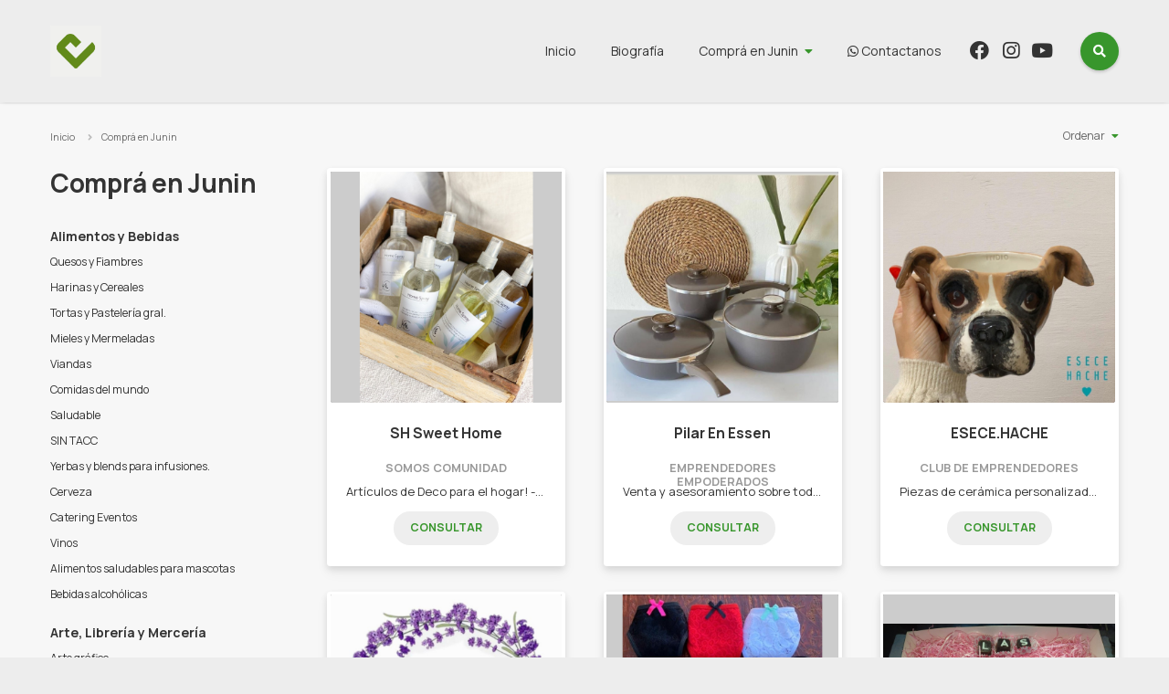

--- FILE ---
content_type: text/html; charset=UTF-8
request_url: https://compra.junin.gob.ar/catalogue/dia-de-la-madre/daniela-bermani-accesorios-35-13297?page=27
body_size: 9551
content:
<!DOCTYPE html>
<html lang="es" dir="ltr">

<head>
    <meta charset="utf-8">
    <title>Comprá en Junín</title>
    <meta name="description" content="Mercado de productores, artesanos y emprendedores de Junín">

    
        <!-- Google tag (gtag.js) -->
<script async src="https://www.googletagmanager.com/gtag/js?id=G-5HHZ6QRFGC"></script>
<script>
  window.dataLayer = window.dataLayer || [];
  function gtag(){dataLayer.push(arguments);}
  gtag('js', new Date());

  gtag('config', 'G-5HHZ6QRFGC');
</script>
    
    <link rel="shortcut icon" href="https://compra.junin.gob.ar/upload/2024/01/comprajunin/favicons/feria-2-29124332.png">
    <link rel="apple-touch-icon" href="https://compra.junin.gob.ar/upload/2024/01/comprajunin/favicons/feria-2-29124332.png">
    <link rel="icon" sizes="192x192" href="https://compra.junin.gob.ar/upload/2024/01/comprajunin/favicons/feria-2-29124332.png">
    <meta name="viewport" content="width=device-width, initial-scale=1">

    <link href="https://compra.junin.gob.ar/assets/vendor/flexslider2/flexslider.css" rel="stylesheet" type="text/css">
    <link href="https://compra.junin.gob.ar/assets/templates/gorrion/css/common.css?v=260121161404" rel="stylesheet" type="text/css" />
        <meta name="theme-color" content="#ededed">
    
    <meta property="og:site_name" content="comprajunin" />
<meta property="og:type" content="article" />
<meta property="og:title" content="Comprá en Junín" />
<meta property="og:description" content="Mercado de productores, artesanos y emprendedores de Junín" />
<meta property="og:url" content="https://compra.junin.gob.ar/catalogue/dia-de-la-madre/daniela-bermani-accesorios-35-13297" />

    <style>
        :focus {
            box-shadow: 0 0 2px 0 #38962c;
        }
        .bt,
        .search button {
            background-color: #38962c;
        }
        .bt:hover {
            background: #38962c radial-gradient(circle, transparent 1%, #38962c 1%) center/15000%;
        }
        .bt:active {
            background-color: #38962c;
        }
        .bt.btB,
        .dd > a:after,
        .price,
        .main__profile p.dest,
        .footer p.colophon i {
            color: #38962c;
        }
        .loading:after,
        .menu li.dd .productMenu .page > ul > li ul {
            border-color: #38962c;
        }
        .productItem:hover h4 a,
        .productInfo p a,
        .footer p.colophon a {
            text-decoration-color: #38962c;
        }

        body,
        body:before,
        body:after,
        .header,
        .menu li.dd .productMenu .page > ul > li ul:before,
        body .menu li.dd .productMenu {
            background: #ededed;
        }
        @media (max-width: 959px) {
            body .search input:focus,
            body .search input:not(:placeholder-shown) {
                border-bottom-color: #eee;
                box-shadow: 0 0 0 1rem #ededed;
            }
            body .menu,
            body .search input,
            body .search button {
                background: #ededed;
            }
        }

        
        
        div.phpdebugbar {
            bottom: -5000px !important;
        }

    </style>

</head>

<body id="home">


<!--[if IE]>
<p class="browserupgrade">Por favor <strong>actualizá</strong> tu navegador haciendo click <a href="https://browsehappy.com/">acá</a>.</p>
<![endif]-->
<a class="visuallyhidden" href="#main" tabindex="0">Ir al contenido</a>

<header class="header">
    <div class="page">
        <h1 class="brand">
            <a href="https://compra.junin.gob.ar">
                                <img src="https://compra.junin.gob.ar/upload/2024/01/comprajunin/logos/logo-instagram-1-29124332.jpeg" alt="Comprá en Junín">
                            </a>
        </h1>
        <button aria-label="menu" class="bt_menu"><i class="fas fa-bars"></i><span>Desplegar menú</span></button>
        <form class="search" action="https://compra.junin.gob.ar/catalogue/search">
            <input type="text" placeholder="Buscar" name="q" value="">
            <button class="bt btI dosearch" type="submit"><i class="fas fa-search"></i><span>Buscar</span></button>
        </form>
        <nav class="menu" role="navigation" aria-label="Menu principal">
            <ul>
                <li><a href="https://compra.junin.gob.ar">Inicio</a></li>
                                    <li><a href="https://compra.junin.gob.ar/profile">Biografía</a></li>
                                <li class="dd">
                    <a href="https://compra.junin.gob.ar/catalogue">Comprá en Junin</a>
                    <div class="productMenu ddChild">
                        <div class="page">
                            <ul>
                                                                <li>
                                    <a href="https://compra.junin.gob.ar/catalogue/alimentos-y-bebidas">Alimentos y Bebidas</a>
                                                                        <ul>
                                                                                <li><a href="https://compra.junin.gob.ar/catalogue/alimentos-y-bebidas/quesos-y-fiambres">Quesos y Fiambres</a></li>
                                                                                <li><a href="https://compra.junin.gob.ar/catalogue/alimentos-y-bebidas/harinas-y-cereales">Harinas y Cereales</a></li>
                                                                                <li><a href="https://compra.junin.gob.ar/catalogue/alimentos-y-bebidas/tortas-y-pasteleria-gral">Tortas y Pastelería gral.</a></li>
                                                                                <li><a href="https://compra.junin.gob.ar/catalogue/alimentos-y-bebidas/mieles-y-mermeladas">Mieles y Mermeladas</a></li>
                                                                                <li><a href="https://compra.junin.gob.ar/catalogue/alimentos-y-bebidas/viandas">Viandas</a></li>
                                                                                <li><a href="https://compra.junin.gob.ar/catalogue/alimentos-y-bebidas/comidas-del-mundo">Comidas del mundo</a></li>
                                                                                <li><a href="https://compra.junin.gob.ar/catalogue/alimentos-y-bebidas/saludable">Saludable</a></li>
                                                                                <li><a href="https://compra.junin.gob.ar/catalogue/alimentos-y-bebidas/sin-tacc">SIN TACC</a></li>
                                                                                <li><a href="https://compra.junin.gob.ar/catalogue/alimentos-y-bebidas/yerbas-y-blends-para-infusiones">Yerbas y blends para infusiones.</a></li>
                                                                                <li><a href="https://compra.junin.gob.ar/catalogue/alimentos-y-bebidas/cerveza">Cerveza</a></li>
                                                                                <li><a href="https://compra.junin.gob.ar/catalogue/alimentos-y-bebidas/catering-eventos">Catering Eventos</a></li>
                                                                                <li><a href="https://compra.junin.gob.ar/catalogue/alimentos-y-bebidas/vinos">Vinos</a></li>
                                                                                <li><a href="https://compra.junin.gob.ar/catalogue/alimentos-y-bebidas/alimentos-saludables-para-mascotas">Alimentos saludables para mascotas</a></li>
                                                                                <li><a href="https://compra.junin.gob.ar/catalogue/alimentos-y-bebidas/bebidas-alcoholicas">Bebidas alcohólicas</a></li>
                                                                            </ul>
                                                                    </li>
                                                                <li>
                                    <a href="https://compra.junin.gob.ar/catalogue/arte-libreria-y-merceria">Arte, Librería y Mercería</a>
                                                                        <ul>
                                                                                <li><a href="https://compra.junin.gob.ar/catalogue/arte-libreria-y-merceria/arte-grafico">Arte gráfico</a></li>
                                                                            </ul>
                                                                    </li>
                                                                <li>
                                    <a href="https://compra.junin.gob.ar/catalogue/bebes-e-indumentaria-infantil">Bebés e indumentaria infantil</a>
                                                                    </li>
                                                                <li>
                                    <a href="https://compra.junin.gob.ar/catalogue/belleza-y-cuidado-personal">Belleza y Cuidado personal</a>
                                                                        <ul>
                                                                                <li><a href="https://compra.junin.gob.ar/catalogue/belleza-y-cuidado-personal/cosmetica-y-perfumes-por-catalogo">Cosmética y perfumes  por catálogo</a></li>
                                                                                <li><a href="https://compra.junin.gob.ar/catalogue/belleza-y-cuidado-personal/manicuria-y-pedicuria">Manicuría y Pedicuría</a></li>
                                                                                <li><a href="https://compra.junin.gob.ar/catalogue/belleza-y-cuidado-personal/masajes">Masajes</a></li>
                                                                                <li><a href="https://compra.junin.gob.ar/catalogue/belleza-y-cuidado-personal/maquillaje-artistico">Maquillaje Artístico</a></li>
                                                                                <li><a href="https://compra.junin.gob.ar/catalogue/belleza-y-cuidado-personal/peluqueria-barberias">Peluquería Barberías</a></li>
                                                                                <li><a href="https://compra.junin.gob.ar/catalogue/belleza-y-cuidado-personal/cosmetica-natural">Cosmética natural</a></li>
                                                                                <li><a href="https://compra.junin.gob.ar/catalogue/belleza-y-cuidado-personal/maquillaje-para-eventos-especiales">Maquillaje para eventos especiales</a></li>
                                                                            </ul>
                                                                    </li>
                                                                <li>
                                    <a href="https://compra.junin.gob.ar/catalogue/herramientas-y-construccion">Herramientas y construcción</a>
                                                                    </li>
                                                                <li>
                                    <a href="https://compra.junin.gob.ar/catalogue/industria-y-oficinas">Industria y Oficinas</a>
                                                                    </li>
                                                                <li>
                                    <a href="https://compra.junin.gob.ar/catalogue/joyas-y-relojes">Joyas y Relojes</a>
                                                                        <ul>
                                                                                <li><a href="https://compra.junin.gob.ar/catalogue/joyas-y-relojes/accesorios">Accesorios</a></li>
                                                                            </ul>
                                                                    </li>
                                                                <li>
                                    <a href="https://compra.junin.gob.ar/catalogue/juegos-y-juguetes">Juegos y Juguetes</a>
                                                                    </li>
                                                                <li>
                                    <a href="https://compra.junin.gob.ar/catalogue/libros-revistas-y-comics">Libros, Revistas y Comics</a>
                                                                    </li>
                                                                <li>
                                    <a href="https://compra.junin.gob.ar/catalogue/musica">Música</a>
                                                                    </li>
                                                                <li>
                                    <a href="https://compra.junin.gob.ar/catalogue/indumentaria-calzados-y-marroquineria">Indumentaria , calzados y marroquinería</a>
                                                                        <ul>
                                                                                <li><a href="https://compra.junin.gob.ar/catalogue/indumentaria-calzados-y-marroquineria/indumentaria">Indumentaria</a></li>
                                                                                <li><a href="https://compra.junin.gob.ar/catalogue/ropa-y-accesorios/indumentaria-masculina">Indumentaria Masculina</a></li>
                                                                                <li><a href="https://compra.junin.gob.ar/catalogue/ropa-y-accesorios/confeccion-y-alta-costura">Confección y Alta costura</a></li>
                                                                                <li><a href="https://compra.junin.gob.ar/catalogue/indumentaria/medias">Medias</a></li>
                                                                                <li><a href="https://compra.junin.gob.ar/catalogue/indumentaria/calzado">Calzado</a></li>
                                                                                <li><a href="https://compra.junin.gob.ar/catalogue/indumentaria/indumentaria-y-accesorios-tematicos">Indumentaria  y accesorios temáticos</a></li>
                                                                                <li><a href="https://compra.junin.gob.ar/catalogue/indumentaria-calzados-y-marroquineria/marroquineria-y-accesorios-femeninos">Marroquinería y accesorios femeninos</a></li>
                                                                            </ul>
                                                                    </li>
                                                                <li>
                                    <a href="https://compra.junin.gob.ar/catalogue/servicios">Servicios</a>
                                                                        <ul>
                                                                                <li><a href="https://compra.junin.gob.ar/catalogue/servicios/bromatologico">Bromatológico</a></li>
                                                                                <li><a href="https://compra.junin.gob.ar/catalogue/servicios/capacitaciones">Capacitaciones</a></li>
                                                                                <li><a href="https://compra.junin.gob.ar/catalogue/servicios/informaticos">Informáticos</a></li>
                                                                                <li><a href="https://compra.junin.gob.ar/catalogue/servicios/fotografia">Fotografía</a></li>
                                                                                <li><a href="https://compra.junin.gob.ar/catalogue/servicios/mensajeria">Mensajería</a></li>
                                                                                <li><a href="https://compra.junin.gob.ar/catalogue/servicios/recursos-humanos">Recursos Humanos</a></li>
                                                                            </ul>
                                                                    </li>
                                                                <li>
                                    <a href="https://compra.junin.gob.ar/catalogue/otras">Otras</a>
                                                                    </li>
                                                                <li>
                                    <a href="https://compra.junin.gob.ar/catalogue/hogar">Hogar</a>
                                                                        <ul>
                                                                                <li><a href="https://compra.junin.gob.ar/catalogue/hogar/jardineria">Jardinería</a></li>
                                                                                <li><a href="https://compra.junin.gob.ar/catalogue/hogar/deco-en-madera">Deco en madera</a></li>
                                                                                <li><a href="https://compra.junin.gob.ar/catalogue/hogar/bazar">Bazar</a></li>
                                                                                <li><a href="https://compra.junin.gob.ar/catalogue/hogar/decoracion">Decoración</a></li>
                                                                                <li><a href="https://compra.junin.gob.ar/catalogue/hogar/cortinas-y-persianas">Cortinas y Persianas</a></li>
                                                                                <li><a href="https://compra.junin.gob.ar/catalogue/hogar/construccion">Construcción</a></li>
                                                                                <li><a href="https://compra.junin.gob.ar/catalogue/hogar/velas-y-sahumerios">Velas y Sahumerios</a></li>
                                                                                <li><a href="https://compra.junin.gob.ar/catalogue/hogar/ceramica">Cerámica</a></li>
                                                                                <li><a href="https://compra.junin.gob.ar/catalogue/hogar/artesanias-y-articulos-regionales">Artesanías y artículos regionales</a></li>
                                                                                <li><a href="https://compra.junin.gob.ar/catalogue/hogar/blanqueria">Blanquería</a></li>
                                                                                <li><a href="https://compra.junin.gob.ar/catalogue/hogar/aromas">Aromas</a></li>
                                                                            </ul>
                                                                    </li>
                                                                <li>
                                    <a href="https://compra.junin.gob.ar/catalogue/articulos-limpieza">Artículos limpieza</a>
                                                                    </li>
                                                                <li>
                                    <a href="https://compra.junin.gob.ar/catalogue/eco-friendly">Eco friendly</a>
                                                                    </li>
                                                                <li>
                                    <a href="https://compra.junin.gob.ar/catalogue/deportes">Deportes</a>
                                                                        <ul>
                                                                                <li><a href="https://compra.junin.gob.ar/catalogue/deportes/articulos-de-pesca">Artículos de Pesca</a></li>
                                                                            </ul>
                                                                    </li>
                                                                <li>
                                    <a href="https://compra.junin.gob.ar/catalogue/mascotas">Mascotas</a>
                                                                    </li>
                                                                <li>
                                    <a href="https://compra.junin.gob.ar/catalogue/tecnologia">Tecnología</a>
                                                                        <ul>
                                                                                <li><a href="https://compra.junin.gob.ar/catalogue/tecnologia/computacion">Computación</a></li>
                                                                                <li><a href="https://compra.junin.gob.ar/catalogue/tecnologia/videojuegos">Videojuegos</a></li>
                                                                            </ul>
                                                                    </li>
                                                                <li>
                                    <a href="https://compra.junin.gob.ar/catalogue/turismo">Turismo</a>
                                                                        <ul>
                                                                                <li><a href="https://compra.junin.gob.ar/catalogue/turismo-local/pesqueros">Pesqueros</a></li>
                                                                                <li><a href="https://compra.junin.gob.ar/catalogue/turismo-local/cabalgatas">Cabalgatas</a></li>
                                                                                <li><a href="https://compra.junin.gob.ar/catalogue/turismo-local/avistajes-de-ave-junin">Avistajes de Ave Junín</a></li>
                                                                                <li><a href="https://compra.junin.gob.ar/catalogue/turismo-local/turismo-rural">Turismo Rural</a></li>
                                                                                <li><a href="https://compra.junin.gob.ar/catalogue/turismo-local/regionales">Regionales</a></li>
                                                                                <li><a href="https://compra.junin.gob.ar/catalogue/turismo-local/kayac">Kayac</a></li>
                                                                                <li><a href="https://compra.junin.gob.ar/catalogue/turismo-local/complejo-paintball">Complejo Paintball</a></li>
                                                                                <li><a href="https://compra.junin.gob.ar/catalogue/turismo-local/vuelos-bautismo">Vuelos Bautismo</a></li>
                                                                                <li><a href="https://compra.junin.gob.ar/catalogue/turismo/guias-de-turismo">Guías de turismo</a></li>
                                                                            </ul>
                                                                    </li>
                                                                <li>
                                    <a href="https://compra.junin.gob.ar/catalogue/promociones-descuentos-y-mas">Promociones, Descuentos y más</a>
                                                                    </li>
                                                                <li>
                                    <a href="https://compra.junin.gob.ar/catalogue/fechas-especiales">FECHAS ESPECIALES</a>
                                                                        <ul>
                                                                                <li><a href="https://compra.junin.gob.ar/catalogue/fechas-especiales/dia-de-reyes-2026">Día de Reyes 2026</a></li>
                                                                            </ul>
                                                                    </li>
                                                                <li>
                                    <a href="https://compra.junin.gob.ar/catalogue/ninos">Niños</a>
                                                                    </li>
                                                                <li>
                                    <a href="https://compra.junin.gob.ar/catalogue/accesorios-en-piedras">Accesorios en Piedras</a>
                                                                    </li>
                                                                <li>
                                    <a href="https://compra.junin.gob.ar/catalogue/polirubros">Polirubros</a>
                                                                    </li>
                                                                <li>
                                    <a href="https://compra.junin.gob.ar/catalogue/perfumes-y-fragancias">Perfumes y Fragancias</a>
                                                                    </li>
                                                                <li>
                                    <a href="https://compra.junin.gob.ar/catalogue/regaleria">Regalería</a>
                                                                    </li>
                                                                <li class="mobile">
                                    <a href="https://compra.junin.gob.ar/catalogue">Ver todo</a>
                                </li>
                            </ul>
                        </div>
                    </div>
                </li>
                                <li><a href="https://compra.junin.gob.ar/contact" target="_blank"><i class="fab fa-whatsapp"></i> Contactanos</a></li>
                                                <li><a href="https://www.facebook.com/compraenjunin" target="_blank"><i class="fab fa-facebook"></i><span> Facebook</span></a></li>
                                                <li><a href="https://instagram.com/compraenjunin?igshid=14map89983bkv" target="_blank"><i class="fab fa-instagram"></i><span> Instagram</span></a></li>
                                                    <li><a href="https://www.youtube.com/watch?v=EEmta3dadXY&amp;t=1s" target="_blank"><i class="fab fa-youtube"></i><span> Youtube</span></a></li>
                            </ul>
        </nav>
    </div>
</header>


    <nav aria-label="Breadcrumb" class="breadcrumbs">
        <div class="page">
            <ol>
                <li><a href="https://compra.junin.gob.ar">Inicio</a></li>
                <li><a href="https://compra.junin.gob.ar/catalogue">Comprá en Junin</a></li>
                                            </ol>
        </div>
    </nav>

    <main class="main main__cats" role="main">

        <div class="page">
            <div class="row">
                <aside class="productMenu col col3">
                                            <h3>Comprá en Junin</h3>
                                        <ul>
                                                <li>
                            <a href="https://compra.junin.gob.ar/catalogue/alimentos-y-bebidas">Alimentos y Bebidas</a>
                                                        <ul>
                                                                <li><a href="https://compra.junin.gob.ar/catalogue/alimentos-y-bebidas/quesos-y-fiambres">Quesos y Fiambres</a></li>
                                                                <li><a href="https://compra.junin.gob.ar/catalogue/alimentos-y-bebidas/harinas-y-cereales">Harinas y Cereales</a></li>
                                                                <li><a href="https://compra.junin.gob.ar/catalogue/alimentos-y-bebidas/tortas-y-pasteleria-gral">Tortas y Pastelería gral.</a></li>
                                                                <li><a href="https://compra.junin.gob.ar/catalogue/alimentos-y-bebidas/mieles-y-mermeladas">Mieles y Mermeladas</a></li>
                                                                <li><a href="https://compra.junin.gob.ar/catalogue/alimentos-y-bebidas/viandas">Viandas</a></li>
                                                                <li><a href="https://compra.junin.gob.ar/catalogue/alimentos-y-bebidas/comidas-del-mundo">Comidas del mundo</a></li>
                                                                <li><a href="https://compra.junin.gob.ar/catalogue/alimentos-y-bebidas/saludable">Saludable</a></li>
                                                                <li><a href="https://compra.junin.gob.ar/catalogue/alimentos-y-bebidas/sin-tacc">SIN TACC</a></li>
                                                                <li><a href="https://compra.junin.gob.ar/catalogue/alimentos-y-bebidas/yerbas-y-blends-para-infusiones">Yerbas y blends para infusiones.</a></li>
                                                                <li><a href="https://compra.junin.gob.ar/catalogue/alimentos-y-bebidas/cerveza">Cerveza</a></li>
                                                                <li><a href="https://compra.junin.gob.ar/catalogue/alimentos-y-bebidas/catering-eventos">Catering Eventos</a></li>
                                                                <li><a href="https://compra.junin.gob.ar/catalogue/alimentos-y-bebidas/vinos">Vinos</a></li>
                                                                <li><a href="https://compra.junin.gob.ar/catalogue/alimentos-y-bebidas/alimentos-saludables-para-mascotas">Alimentos saludables para mascotas</a></li>
                                                                <li><a href="https://compra.junin.gob.ar/catalogue/alimentos-y-bebidas/bebidas-alcoholicas">Bebidas alcohólicas</a></li>
                                                            </ul>
                                                    </li>
                                                <li>
                            <a href="https://compra.junin.gob.ar/catalogue/arte-libreria-y-merceria">Arte, Librería y Mercería</a>
                                                        <ul>
                                                                <li><a href="https://compra.junin.gob.ar/catalogue/arte-libreria-y-merceria/arte-grafico">Arte gráfico</a></li>
                                                            </ul>
                                                    </li>
                                                <li>
                            <a href="https://compra.junin.gob.ar/catalogue/bebes-e-indumentaria-infantil">Bebés e indumentaria infantil</a>
                                                        <ul>
                                                            </ul>
                                                    </li>
                                                <li>
                            <a href="https://compra.junin.gob.ar/catalogue/belleza-y-cuidado-personal">Belleza y Cuidado personal</a>
                                                        <ul>
                                                                <li><a href="https://compra.junin.gob.ar/catalogue/belleza-y-cuidado-personal/cosmetica-y-perfumes-por-catalogo">Cosmética y perfumes  por catálogo</a></li>
                                                                <li><a href="https://compra.junin.gob.ar/catalogue/belleza-y-cuidado-personal/manicuria-y-pedicuria">Manicuría y Pedicuría</a></li>
                                                                <li><a href="https://compra.junin.gob.ar/catalogue/belleza-y-cuidado-personal/masajes">Masajes</a></li>
                                                                <li><a href="https://compra.junin.gob.ar/catalogue/belleza-y-cuidado-personal/maquillaje-artistico">Maquillaje Artístico</a></li>
                                                                <li><a href="https://compra.junin.gob.ar/catalogue/belleza-y-cuidado-personal/peluqueria-barberias">Peluquería Barberías</a></li>
                                                                <li><a href="https://compra.junin.gob.ar/catalogue/belleza-y-cuidado-personal/cosmetica-natural">Cosmética natural</a></li>
                                                                <li><a href="https://compra.junin.gob.ar/catalogue/belleza-y-cuidado-personal/maquillaje-para-eventos-especiales">Maquillaje para eventos especiales</a></li>
                                                            </ul>
                                                    </li>
                                                <li>
                            <a href="https://compra.junin.gob.ar/catalogue/herramientas-y-construccion">Herramientas y construcción</a>
                                                        <ul>
                                                            </ul>
                                                    </li>
                                                <li>
                            <a href="https://compra.junin.gob.ar/catalogue/industria-y-oficinas">Industria y Oficinas</a>
                                                        <ul>
                                                            </ul>
                                                    </li>
                                                <li>
                            <a href="https://compra.junin.gob.ar/catalogue/joyas-y-relojes">Joyas y Relojes</a>
                                                        <ul>
                                                                <li><a href="https://compra.junin.gob.ar/catalogue/joyas-y-relojes/accesorios">Accesorios</a></li>
                                                            </ul>
                                                    </li>
                                                <li>
                            <a href="https://compra.junin.gob.ar/catalogue/juegos-y-juguetes">Juegos y Juguetes</a>
                                                        <ul>
                                                            </ul>
                                                    </li>
                                                <li>
                            <a href="https://compra.junin.gob.ar/catalogue/libros-revistas-y-comics">Libros, Revistas y Comics</a>
                                                        <ul>
                                                            </ul>
                                                    </li>
                                                <li>
                            <a href="https://compra.junin.gob.ar/catalogue/musica">Música</a>
                                                        <ul>
                                                            </ul>
                                                    </li>
                                                <li>
                            <a href="https://compra.junin.gob.ar/catalogue/indumentaria-calzados-y-marroquineria">Indumentaria , calzados y marroquinería</a>
                                                        <ul>
                                                                <li><a href="https://compra.junin.gob.ar/catalogue/indumentaria-calzados-y-marroquineria/indumentaria">Indumentaria</a></li>
                                                                <li><a href="https://compra.junin.gob.ar/catalogue/ropa-y-accesorios/indumentaria-masculina">Indumentaria Masculina</a></li>
                                                                <li><a href="https://compra.junin.gob.ar/catalogue/ropa-y-accesorios/confeccion-y-alta-costura">Confección y Alta costura</a></li>
                                                                <li><a href="https://compra.junin.gob.ar/catalogue/indumentaria/medias">Medias</a></li>
                                                                <li><a href="https://compra.junin.gob.ar/catalogue/indumentaria/calzado">Calzado</a></li>
                                                                <li><a href="https://compra.junin.gob.ar/catalogue/indumentaria/indumentaria-y-accesorios-tematicos">Indumentaria  y accesorios temáticos</a></li>
                                                                <li><a href="https://compra.junin.gob.ar/catalogue/indumentaria-calzados-y-marroquineria/marroquineria-y-accesorios-femeninos">Marroquinería y accesorios femeninos</a></li>
                                                            </ul>
                                                    </li>
                                                <li>
                            <a href="https://compra.junin.gob.ar/catalogue/servicios">Servicios</a>
                                                        <ul>
                                                                <li><a href="https://compra.junin.gob.ar/catalogue/servicios/bromatologico">Bromatológico</a></li>
                                                                <li><a href="https://compra.junin.gob.ar/catalogue/servicios/capacitaciones">Capacitaciones</a></li>
                                                                <li><a href="https://compra.junin.gob.ar/catalogue/servicios/informaticos">Informáticos</a></li>
                                                                <li><a href="https://compra.junin.gob.ar/catalogue/servicios/fotografia">Fotografía</a></li>
                                                                <li><a href="https://compra.junin.gob.ar/catalogue/servicios/mensajeria">Mensajería</a></li>
                                                                <li><a href="https://compra.junin.gob.ar/catalogue/servicios/recursos-humanos">Recursos Humanos</a></li>
                                                            </ul>
                                                    </li>
                                                <li>
                            <a href="https://compra.junin.gob.ar/catalogue/otras">Otras</a>
                                                        <ul>
                                                            </ul>
                                                    </li>
                                                <li>
                            <a href="https://compra.junin.gob.ar/catalogue/hogar">Hogar</a>
                                                        <ul>
                                                                <li><a href="https://compra.junin.gob.ar/catalogue/hogar/jardineria">Jardinería</a></li>
                                                                <li><a href="https://compra.junin.gob.ar/catalogue/hogar/deco-en-madera">Deco en madera</a></li>
                                                                <li><a href="https://compra.junin.gob.ar/catalogue/hogar/bazar">Bazar</a></li>
                                                                <li><a href="https://compra.junin.gob.ar/catalogue/hogar/decoracion">Decoración</a></li>
                                                                <li><a href="https://compra.junin.gob.ar/catalogue/hogar/cortinas-y-persianas">Cortinas y Persianas</a></li>
                                                                <li><a href="https://compra.junin.gob.ar/catalogue/hogar/construccion">Construcción</a></li>
                                                                <li><a href="https://compra.junin.gob.ar/catalogue/hogar/velas-y-sahumerios">Velas y Sahumerios</a></li>
                                                                <li><a href="https://compra.junin.gob.ar/catalogue/hogar/ceramica">Cerámica</a></li>
                                                                <li><a href="https://compra.junin.gob.ar/catalogue/hogar/artesanias-y-articulos-regionales">Artesanías y artículos regionales</a></li>
                                                                <li><a href="https://compra.junin.gob.ar/catalogue/hogar/blanqueria">Blanquería</a></li>
                                                                <li><a href="https://compra.junin.gob.ar/catalogue/hogar/aromas">Aromas</a></li>
                                                            </ul>
                                                    </li>
                                                <li>
                            <a href="https://compra.junin.gob.ar/catalogue/articulos-limpieza">Artículos limpieza</a>
                                                        <ul>
                                                            </ul>
                                                    </li>
                                                <li>
                            <a href="https://compra.junin.gob.ar/catalogue/eco-friendly">Eco friendly</a>
                                                        <ul>
                                                            </ul>
                                                    </li>
                                                <li>
                            <a href="https://compra.junin.gob.ar/catalogue/deportes">Deportes</a>
                                                        <ul>
                                                                <li><a href="https://compra.junin.gob.ar/catalogue/deportes/articulos-de-pesca">Artículos de Pesca</a></li>
                                                            </ul>
                                                    </li>
                                                <li>
                            <a href="https://compra.junin.gob.ar/catalogue/mascotas">Mascotas</a>
                                                        <ul>
                                                            </ul>
                                                    </li>
                                                <li>
                            <a href="https://compra.junin.gob.ar/catalogue/tecnologia">Tecnología</a>
                                                        <ul>
                                                                <li><a href="https://compra.junin.gob.ar/catalogue/tecnologia/computacion">Computación</a></li>
                                                                <li><a href="https://compra.junin.gob.ar/catalogue/tecnologia/videojuegos">Videojuegos</a></li>
                                                            </ul>
                                                    </li>
                                                <li>
                            <a href="https://compra.junin.gob.ar/catalogue/turismo">Turismo</a>
                                                        <ul>
                                                                <li><a href="https://compra.junin.gob.ar/catalogue/turismo-local/pesqueros">Pesqueros</a></li>
                                                                <li><a href="https://compra.junin.gob.ar/catalogue/turismo-local/cabalgatas">Cabalgatas</a></li>
                                                                <li><a href="https://compra.junin.gob.ar/catalogue/turismo-local/avistajes-de-ave-junin">Avistajes de Ave Junín</a></li>
                                                                <li><a href="https://compra.junin.gob.ar/catalogue/turismo-local/turismo-rural">Turismo Rural</a></li>
                                                                <li><a href="https://compra.junin.gob.ar/catalogue/turismo-local/regionales">Regionales</a></li>
                                                                <li><a href="https://compra.junin.gob.ar/catalogue/turismo-local/kayac">Kayac</a></li>
                                                                <li><a href="https://compra.junin.gob.ar/catalogue/turismo-local/complejo-paintball">Complejo Paintball</a></li>
                                                                <li><a href="https://compra.junin.gob.ar/catalogue/turismo-local/vuelos-bautismo">Vuelos Bautismo</a></li>
                                                                <li><a href="https://compra.junin.gob.ar/catalogue/turismo/guias-de-turismo">Guías de turismo</a></li>
                                                            </ul>
                                                    </li>
                                                <li>
                            <a href="https://compra.junin.gob.ar/catalogue/promociones-descuentos-y-mas">Promociones, Descuentos y más</a>
                                                        <ul>
                                                            </ul>
                                                    </li>
                                                <li>
                            <a href="https://compra.junin.gob.ar/catalogue/fechas-especiales">FECHAS ESPECIALES</a>
                                                        <ul>
                                                                <li><a href="https://compra.junin.gob.ar/catalogue/fechas-especiales/dia-de-reyes-2026">Día de Reyes 2026</a></li>
                                                            </ul>
                                                    </li>
                                                <li>
                            <a href="https://compra.junin.gob.ar/catalogue/ninos">Niños</a>
                                                        <ul>
                                                            </ul>
                                                    </li>
                                                <li>
                            <a href="https://compra.junin.gob.ar/catalogue/accesorios-en-piedras">Accesorios en Piedras</a>
                                                        <ul>
                                                            </ul>
                                                    </li>
                                                <li>
                            <a href="https://compra.junin.gob.ar/catalogue/polirubros">Polirubros</a>
                                                        <ul>
                                                            </ul>
                                                    </li>
                                                <li>
                            <a href="https://compra.junin.gob.ar/catalogue/perfumes-y-fragancias">Perfumes y Fragancias</a>
                                                        <ul>
                                                            </ul>
                                                    </li>
                                                <li>
                            <a href="https://compra.junin.gob.ar/catalogue/regaleria">Regalería</a>
                                                        <ul>
                                                            </ul>
                                                    </li>
                                            </ul>
                </aside>

                <div class="mainContent col col9">

                    <div class="listOrder dd">
                        <a href="#">Ordenar</a>
                        <ul class="ddChild">
                            <li><a href="https://compra.junin.gob.ar/catalogue?page=27&amp;sort=name_az">Por nombre A-Z</a></li>
                            <li><a href="https://compra.junin.gob.ar/catalogue?page=27&amp;sort=name_za">Por nombre Z-A</a></li>
                            <li><a href="https://compra.junin.gob.ar/catalogue?page=27&amp;sort=price_down">Mayor precio</a></li>
                            <li><a href="https://compra.junin.gob.ar/catalogue?page=27&amp;sort=price_up">Menor precio</a></li>
                        </ul>
                    </div>

                    <div class="productList row">
                                                <div class="col">
                            <div class="productItem product">
    <picture>
        <a href="https://compra.junin.gob.ar/catalogue/hogar/velas-y-sahumerios/sh-sweet-home-351">
                        <img src="https://compra.junin.gob.ar/images/cache/tpt700x700/2021/10/comprajunin/entities/5a1f948f-bb01-45f8-b3ee-0c5ca802dbcd-martina-marini-28093036.jpeg" loading="lazy">
                    </a>
    </picture>
    <h4><a href="https://compra.junin.gob.ar/catalogue/hogar/velas-y-sahumerios/sh-sweet-home-351">SH Sweet Home</a></h4>
     <h5>Somos comunidad</h5>     <p><a href="https://compra.junin.gob.ar/catalogue/hogar/velas-y-sahumerios/sh-sweet-home-351">Artículos de Deco para el hogar!

- Flores de tela para perfumar.
- Velas de soja aromática.
- Difusores.
- Homespray.
- Caminos de mesa.
- Centros de mesa.</a></p>
            <a href="https://compra.junin.gob.ar/catalogue/hogar/velas-y-sahumerios/sh-sweet-home-351" class="bt btB">Consultar</a>
    </div>
                        </div>
                                                <div class="col">
                            <div class="productItem product">
    <picture>
        <a href="https://compra.junin.gob.ar/catalogue/hogar/pilar-en-essen-353">
                        <img src="https://compra.junin.gob.ar/images/cache/tpt700x700/2021/11/comprajunin/entities/screenshot-20210319-1551501-pilar-lamas-29092855.png" loading="lazy">
                    </a>
    </picture>
    <h4><a href="https://compra.junin.gob.ar/catalogue/hogar/pilar-en-essen-353">Pilar En Essen</a></h4>
     <h5>Emprendedores empoderados</h5>     <p><a href="https://compra.junin.gob.ar/catalogue/hogar/pilar-en-essen-353">Venta y asesoramiento sobre todos los productos Essen!!
También podes sumarte a Essen! Sumate a mi equipo!

- Cacerolas.
- Sartenes.
- Biferas de distintos tamaños y colores.
- Productos de bazar.</a></p>
            <a href="https://compra.junin.gob.ar/catalogue/hogar/pilar-en-essen-353" class="bt btB">Consultar</a>
    </div>
                        </div>
                                                <div class="col">
                            <div class="productItem product">
    <picture>
        <a href="https://compra.junin.gob.ar/catalogue/hogar/esecehache-355">
                        <img src="https://compra.junin.gob.ar/images/cache/tpt700x700/2021/11/comprajunin/entities/46385a4f-229f-4119-9334-4a30c99f7ee6-barbi-de-esece-hache-29121424.jpeg" loading="lazy">
                    </a>
    </picture>
    <h4><a href="https://compra.junin.gob.ar/catalogue/hogar/esecehache-355">ESECE.HACHE</a></h4>
     <h5>Club de emprendedores</h5>     <p><a href="https://compra.junin.gob.ar/catalogue/hogar/esecehache-355">Piezas de cerámica personalizadas para alegrar tu casa y regalar.

- Tazas personalizas con logo/nombre.
- Tazones con la cara de una mascota o personaje.
- Bandejas.
- Bowls y cuencos.
- Sets materos.
- Composteras.
- Macetas.
- Hornillos para esencias.
- Jaboneras.
- Variedad de objetos.</a></p>
            <a href="https://compra.junin.gob.ar/catalogue/hogar/esecehache-355" class="bt btB">Consultar</a>
    </div>
                        </div>
                                                <div class="col">
                            <div class="productItem product">
    <picture>
        <a href="https://compra.junin.gob.ar/catalogue/hogar/genesis-deco-y-arte-356">
                        <img src="https://compra.junin.gob.ar/images/cache/tpt700x700/2021/11/comprajunin/entities/inbound6873436639223655084-veronica-lucero-davids-29130230.jpg" loading="lazy">
                    </a>
    </picture>
    <h4><a href="https://compra.junin.gob.ar/catalogue/hogar/genesis-deco-y-arte-356">Génesis Deco y Arte</a></h4>
     <h5>Club de emprendedores</h5>     <p><a href="https://compra.junin.gob.ar/catalogue/hogar/genesis-deco-y-arte-356">Realizamos artesanalmente Accesorios y objetos de decoración para el hogar.

- Borlas.
- Sujetacortinas.
- Puerteros.
- Colgantes.
- Atrapasueños.
- Atrapasoles.
- Velas de soja.
- Flores de tela.
- Pesas para mantel.</a></p>
            <a href="https://compra.junin.gob.ar/catalogue/hogar/genesis-deco-y-arte-356" class="bt btB">Consultar</a>
    </div>
                        </div>
                                                <div class="col">
                            <div class="productItem product">
    <picture>
        <a href="https://compra.junin.gob.ar/catalogue/ropa-y-accesorios/indumentaria-femenina/lenceria-femenina/mimar-lenceria-357">
                        <img src="https://compra.junin.gob.ar/images/cache/tpt700x700/2021/11/comprajunin/entities/img-20211025-202117-104-dana-delfini-29132653.jpg" loading="lazy">
                    </a>
    </picture>
    <h4><a href="https://compra.junin.gob.ar/catalogue/ropa-y-accesorios/indumentaria-femenina/lenceria-femenina/mimar-lenceria-357">Mimar Lencería</a></h4>
     <h5>Club de emprendedores</h5>     <p><a href="https://compra.junin.gob.ar/catalogue/ropa-y-accesorios/indumentaria-femenina/lenceria-femenina/mimar-lenceria-357">Ropa interior solo para mujeres.

- Conjuntos.
- Bikinis.
- Colales.
- Vedetinas.
- Soquetes, invisibles.
- Les regulables.</a></p>
            <a href="https://compra.junin.gob.ar/catalogue/ropa-y-accesorios/indumentaria-femenina/lenceria-femenina/mimar-lenceria-357" class="bt btB">Consultar</a>
    </div>
                        </div>
                                                <div class="col">
                            <div class="productItem product">
    <picture>
        <a href="https://compra.junin.gob.ar/catalogue/alimentos-y-bebidas/tortas-y-pasteleria-gral/las-chocolateras-358">
                        <img src="https://compra.junin.gob.ar/images/cache/tpt700x700/2021/12/comprajunin/entities/img-20211006-011306-mariela-singh-01092104.jpg" loading="lazy">
                    </a>
    </picture>
    <h4><a href="https://compra.junin.gob.ar/catalogue/alimentos-y-bebidas/tortas-y-pasteleria-gral/las-chocolateras-358">Las Chocolateras</a></h4>
     <h5>Club de emprendedores</h5>     <p><a href="https://compra.junin.gob.ar/catalogue/alimentos-y-bebidas/tortas-y-pasteleria-gral/las-chocolateras-358">Para darte un gusto, hacer un regalo o cuando tenes un antojo de algo dulce!!

- Paletas de chocolate rellenas.
- Bombones.
- Chocomensajes.
- Ramos de rosas de chocolate.
- Souvenirs.
- Mesa dulce.</a></p>
            <a href="https://compra.junin.gob.ar/catalogue/alimentos-y-bebidas/tortas-y-pasteleria-gral/las-chocolateras-358" class="bt btB">Consultar</a>
    </div>
                        </div>
                                                <div class="col">
                            <div class="productItem product">
    <picture>
        <a href="https://compra.junin.gob.ar/catalogue/arte-libreria-y-merceria/arte-agustina-359">
                        <img src="https://compra.junin.gob.ar/images/cache/tpt700x700/2021/12/comprajunin/entities/whatsapp-image-2021-11-10-at-134122-01110719.jpeg" loading="lazy">
                    </a>
    </picture>
    <h4><a href="https://compra.junin.gob.ar/catalogue/arte-libreria-y-merceria/arte-agustina-359">Arte Agustina</a></h4>
     <h5>Club de emprendedores</h5>     <p><a href="https://compra.junin.gob.ar/catalogue/arte-libreria-y-merceria/arte-agustina-359">Muchas cosas lindas! Personalizadas con el diseño que más te guste para regalar o regalarte!

- Mates.
- Cuadros.
- Cuencos. 
- Macetas. 
- Tablas.</a></p>
            <a href="https://compra.junin.gob.ar/catalogue/arte-libreria-y-merceria/arte-agustina-359" class="bt btB">Consultar</a>
    </div>
                        </div>
                                                <div class="col">
                            <div class="productItem product">
    <picture>
        <a href="https://compra.junin.gob.ar/catalogue/alimentos-y-bebidas/saludable/cultivar-alimento-saludable-36">
                        <img src="https://compra.junin.gob.ar/images/cache/tpt700x700/2020/07/comprajunin/productos/comprajuningobar-fb-img-1549403194483-agustin-muzio-200730135414.jpg" loading="lazy">
                    </a>
    </picture>
    <h4><a href="https://compra.junin.gob.ar/catalogue/alimentos-y-bebidas/saludable/cultivar-alimento-saludable-36">Cultivar Alimento Saludable</a></h4>
     <h5>Feria Mamá Juana</h5>     <p><a href="https://compra.junin.gob.ar/catalogue/alimentos-y-bebidas/saludable/cultivar-alimento-saludable-36">Producción y Venta de Alimento Saludable. Vegano. Vivo. Orgánico. 

- Clorofila (Wheatgrass)
- Brotes y Germinados
- Hummus / Paté Vegano
- Rawmesan / Gomasio
- Semillas Orgánicas (lenteja, Garbanzo, Sésamo, Chia, Girasol, etc.)
- Aceite de Oliva. Frutos Secos.
- Yerba Orgánica certificada</a></p>
            <a href="https://compra.junin.gob.ar/catalogue/alimentos-y-bebidas/saludable/cultivar-alimento-saludable-36" class="bt btB">Consultar</a>
    </div>
                        </div>
                                                <div class="col">
                            <div class="productItem product">
    <picture>
        <a href="https://compra.junin.gob.ar/catalogue/mascotas/kancheritos-360">
                        <img src="https://compra.junin.gob.ar/images/cache/tpt700x700/2022/01/comprajunin/entities/diseno-sin-titulo-17-04081135.png" loading="lazy">
                    </a>
    </picture>
    <h4><a href="https://compra.junin.gob.ar/catalogue/mascotas/kancheritos-360">Kancheritos</a></h4>
     <h5>Somos comunidad</h5>     <p><a href="https://compra.junin.gob.ar/catalogue/mascotas/kancheritos-360">Prestamos servicios de modista exclusiva de alta costura para mascotas. Ropa hecha a medida.

- Jardineros.
- Gorras.
- Correas artesanales.
- Ropa informal.
- Vestidos de gala.</a></p>
            <a href="https://compra.junin.gob.ar/catalogue/mascotas/kancheritos-360" class="bt btB">Consultar</a>
    </div>
                        </div>
                                                <div class="col">
                            <div class="productItem product">
    <picture>
        <a href="https://compra.junin.gob.ar/catalogue/ropa-y-accesorios/confeccion-y-alta-costura/verum-361">
                        <img src="https://compra.junin.gob.ar/images/cache/tpt700x700/2021/12/comprajunin/entities/img-20211129-wa0008-cintia-belen-01124022.jpg" loading="lazy">
                    </a>
    </picture>
    <h4><a href="https://compra.junin.gob.ar/catalogue/ropa-y-accesorios/confeccion-y-alta-costura/verum-361">Verum</a></h4>
     <h5>Comercio Local</h5>     <p><a href="https://compra.junin.gob.ar/catalogue/ropa-y-accesorios/confeccion-y-alta-costura/verum-361">Apunta a la confección de prendas de diseño en talles reales.

- Prendas casuales. 
- Vestidos  de madrinas, egresadas, novias y quince años.</a></p>
            <a href="https://compra.junin.gob.ar/catalogue/ropa-y-accesorios/confeccion-y-alta-costura/verum-361" class="bt btB">Consultar</a>
    </div>
                        </div>
                                                <div class="col">
                            <div class="productItem product">
    <picture>
        <a href="https://compra.junin.gob.ar/catalogue/belleza-y-cuidado-personal/peluqueria-barberias/medio-pelo-barber-shop-362">
                        <img src="https://compra.junin.gob.ar/images/cache/tpt700x700/2021/12/comprajunin/entities/logo-mateo-miranda-07091939.jpeg" loading="lazy">
                    </a>
    </picture>
    <h4><a href="https://compra.junin.gob.ar/catalogue/belleza-y-cuidado-personal/peluqueria-barberias/medio-pelo-barber-shop-362">Medio Pelo Barber Shop</a></h4>
     <h5>Club de emprendedores</h5>     <p><a href="https://compra.junin.gob.ar/catalogue/belleza-y-cuidado-personal/peluqueria-barberias/medio-pelo-barber-shop-362">Apuntamos a encontrar la mejor imagen del hombre relacionado a las nuevas modas.

- Pasta modeladora.
- Geles.
- Lociones para barba. 
- Fijador.
- Topic.</a></p>
            <a href="https://compra.junin.gob.ar/catalogue/belleza-y-cuidado-personal/peluqueria-barberias/medio-pelo-barber-shop-362" class="bt btB">Consultar</a>
    </div>
                        </div>
                                                <div class="col">
                            <div class="productItem product">
    <picture>
        <a href="https://compra.junin.gob.ar/catalogue/joyas-y-relojes/accesorios/autentica-accesorios-363">
                        <img src="https://compra.junin.gob.ar/images/cache/tpt700x700/2022/02/comprajunin/entities/diseno-sin-titulo-58-03095131.jpg" loading="lazy">
                    </a>
    </picture>
    <h4><a href="https://compra.junin.gob.ar/catalogue/joyas-y-relojes/accesorios/autentica-accesorios-363">Autentica accesorios</a></h4>
     <h5>Club de emprendedores</h5>     <p><a href="https://compra.junin.gob.ar/catalogue/joyas-y-relojes/accesorios/autentica-accesorios-363">Accesorios para lucir en diferentes ocasiones. 

- Aros,
- Collares
- Anillos
- Hebillas
- Pulseras</a></p>
            <a href="https://compra.junin.gob.ar/catalogue/joyas-y-relojes/accesorios/autentica-accesorios-363" class="bt btB">Consultar</a>
    </div>
                        </div>
                                                <div class="col">
                            <div class="productItem product">
    <picture>
        <a href="https://compra.junin.gob.ar/catalogue/belleza-y-cuidado-personal/manicura-y-pedicura/isabellanailss-364">
                        <img src="https://compra.junin.gob.ar/images/cache/tpt700x700/2021/12/comprajunin/entities/isabella-15085816.png" loading="lazy">
                    </a>
    </picture>
    <h4><a href="https://compra.junin.gob.ar/catalogue/belleza-y-cuidado-personal/manicura-y-pedicura/isabellanailss-364">Isabellanailss</a></h4>
     <h5>Somos comunidad</h5>     <p><a href="https://compra.junin.gob.ar/catalogue/belleza-y-cuidado-personal/manicura-y-pedicura/isabellanailss-364">Belleza de manos y pies

- Esmaltado semipermanete
- Capping. Esculpidas</a></p>
            <a href="https://compra.junin.gob.ar/catalogue/belleza-y-cuidado-personal/manicura-y-pedicura/isabellanailss-364" class="bt btB">Consultar</a>
    </div>
                        </div>
                                                <div class="col">
                            <div class="productItem product">
    <picture>
        <a href="https://compra.junin.gob.ar/catalogue/turismo/move-natural-bicicletas-365">
                        <img src="https://compra.junin.gob.ar/images/cache/tpt700x700/2021/12/comprajunin/entities/movete-15095347.jpg" loading="lazy">
                    </a>
    </picture>
    <h4><a href="https://compra.junin.gob.ar/catalogue/turismo/move-natural-bicicletas-365">Move natural bicicletas</a></h4>
     <h5>Club de emprendedores</h5>     <p><a href="https://compra.junin.gob.ar/catalogue/turismo/move-natural-bicicletas-365">Apuntado a turistas y habitantes de Junín que quieran dar un paseo al aire libre y conectarse con espacios verdes

-Bicicleta Mountainbike rodado 29 cambios y suspensión.
-Bicicleta playera
-Iluminación para el atardecer adelante/atrás
-Casco reglamentario
-Linga de seguridad para puntos de descanso
-Botella de refresco incluída (caramañola)</a></p>
            <a href="https://compra.junin.gob.ar/catalogue/turismo/move-natural-bicicletas-365" class="bt btB">Consultar</a>
    </div>
                        </div>
                                                <div class="col">
                            <div class="productItem product">
    <picture>
        <a href="https://compra.junin.gob.ar/catalogue/hogar/muma-ceramicas-366">
                        <img src="https://compra.junin.gob.ar/images/cache/tpt700x700/2021/12/comprajunin/entities/2d19de4b-e734-4ad5-996d-14812b25bd6f-victoria-cacabelos-28103338.jpeg" loading="lazy">
                    </a>
    </picture>
    <h4><a href="https://compra.junin.gob.ar/catalogue/hogar/muma-ceramicas-366">MUMA Cerámicas</a></h4>
     <h5>Club de emprendedores</h5>     <p><a href="https://compra.junin.gob.ar/catalogue/hogar/muma-ceramicas-366">Artista y creadora de objetos en cerámica!

- Macetas
- Mates
- Cuencos</a></p>
            <a href="https://compra.junin.gob.ar/catalogue/hogar/muma-ceramicas-366" class="bt btB">Consultar</a>
    </div>
                        </div>
                                                <div class="col">
                            <div class="productItem product">
    <picture>
        <a href="https://compra.junin.gob.ar/catalogue/hogar/calia-367">
                        <img src="https://compra.junin.gob.ar/images/cache/tpt700x700/2021/12/comprajunin/entities/603a5fba-fc95-4537-be25-b2f7d7946548-catalina-pettinaroli-28114704.jpeg" loading="lazy">
                    </a>
    </picture>
    <h4><a href="https://compra.junin.gob.ar/catalogue/hogar/calia-367">CALIA</a></h4>
     <h5>Club de emprendedores</h5>     <p><a href="https://compra.junin.gob.ar/catalogue/hogar/calia-367">Objetos de diseño, deco y regalaría!

- Mates
- Set de yerba y azúcar
- Paneras
- Tazas
- Necesers</a></p>
            <a href="https://compra.junin.gob.ar/catalogue/hogar/calia-367" class="bt btB">Consultar</a>
    </div>
                        </div>
                                                <div class="col">
                            <div class="productItem product">
    <picture>
        <a href="https://compra.junin.gob.ar/catalogue/ropa-y-accesorios/indumentaria-femenina/prasia-showroom-368">
                        <img src="https://compra.junin.gob.ar/images/cache/tpt700x700/2021/12/comprajunin/entities/img-20211207-192121-382-aurelia-cufre-29102510.jpg" loading="lazy">
                    </a>
    </picture>
    <h4><a href="https://compra.junin.gob.ar/catalogue/ropa-y-accesorios/indumentaria-femenina/prasia-showroom-368">Prasia Showroom</a></h4>
     <h5>Club de emprendedores</h5>     <p><a href="https://compra.junin.gob.ar/catalogue/ropa-y-accesorios/indumentaria-femenina/prasia-showroom-368">Servicio de Sastrería Femenina.

- Sastrería
- Corsetería
- Vestidos
- Pantalones
- Camisas
- Blusas</a></p>
            <a href="https://compra.junin.gob.ar/catalogue/ropa-y-accesorios/indumentaria-femenina/prasia-showroom-368" class="bt btB">Consultar</a>
    </div>
                        </div>
                                                <div class="col">
                            <div class="productItem product">
    <picture>
        <a href="https://compra.junin.gob.ar/catalogue/ropa-y-accesorios/indumentaria-femenina/accesorios-femeninos/mar-accesorios-369">
                        <img src="https://compra.junin.gob.ar/images/cache/tpt700x700/2022/01/comprajunin/entities/marca-mar2-mari-cocco-04101416.jpg" loading="lazy">
                    </a>
    </picture>
    <h4><a href="https://compra.junin.gob.ar/catalogue/ropa-y-accesorios/indumentaria-femenina/accesorios-femeninos/mar-accesorios-369">Mar Accesorios</a></h4>
     <h5>Somos comunidad</h5>     <p><a href="https://compra.junin.gob.ar/catalogue/ropa-y-accesorios/indumentaria-femenina/accesorios-femeninos/mar-accesorios-369">Accesorios hechos a mano con resina.

- Marca páginas.
- Llaveros.
- Llaveros personalizados.
- Medallas para mascotas.
- Collares.
- Aritos.</a></p>
            <a href="https://compra.junin.gob.ar/catalogue/ropa-y-accesorios/indumentaria-femenina/accesorios-femeninos/mar-accesorios-369" class="bt btB">Consultar</a>
    </div>
                        </div>
                                                <div class="col">
                            <div class="productItem product">
    <picture>
        <a href="https://compra.junin.gob.ar/catalogue/arte-libreria-y-merceria/marian-cocco-370">
                        <img src="https://compra.junin.gob.ar/images/cache/tpt700x700/2022/01/comprajunin/entities/mariancocco-mari-cocco-04102053.jpg" loading="lazy">
                    </a>
    </picture>
    <h4><a href="https://compra.junin.gob.ar/catalogue/arte-libreria-y-merceria/marian-cocco-370">Marian Cocco</a></h4>
     <h5>Somos comunidad</h5>     <p><a href="https://compra.junin.gob.ar/catalogue/arte-libreria-y-merceria/marian-cocco-370">Diseño gráfico y productos de papelería diseñados e ilustrados por mi. 

- Stickers en vinilo.
- Stickers en vinilo holográfico
- Libretas.
- Prints.
- Posters.</a></p>
            <a href="https://compra.junin.gob.ar/catalogue/arte-libreria-y-merceria/marian-cocco-370" class="bt btB">Consultar</a>
    </div>
                        </div>
                                                <div class="col">
                            <div class="productItem product">
    <picture>
        <a href="https://compra.junin.gob.ar/catalogue/juegos-y-juguetes/aserrin-aserran-371">
                        <img src="https://compra.junin.gob.ar/images/cache/tpt700x700/2022/01/comprajunin/entities/diseno-sin-titulo-2-11081442.jpg" loading="lazy">
                    </a>
    </picture>
    <h4><a href="https://compra.junin.gob.ar/catalogue/juegos-y-juguetes/aserrin-aserran-371">Aserrín Aserrán</a></h4>
     <h5>Comercio Local</h5>     <p><a href="https://compra.junin.gob.ar/catalogue/juegos-y-juguetes/aserrin-aserran-371">¡Fabricamos las más lindas piñatas personalizadas para el cumple de tu pequeño! 

- Piñatas.
- Banderines personalizados.
- Cajitas y bolsitas golosineras personalizadas.
- Manualidades en general.</a></p>
            <a href="https://compra.junin.gob.ar/catalogue/juegos-y-juguetes/aserrin-aserran-371" class="bt btB">Consultar</a>
    </div>
                        </div>
                                            </div>

                    <nav>
        <ul class="pagination">
            
                            <li>
                    <a href="https://compra.junin.gob.ar/catalogue/dia-de-la-madre/daniela-bermani-accesorios-35-13297?page=26" rel="prev" aria-label="&laquo; Anterior">&lsaquo;</a>
                </li>
            
            
                            
                
                
                                                                                        <li><a href="https://compra.junin.gob.ar/catalogue/dia-de-la-madre/daniela-bermani-accesorios-35-13297?page=1">1</a></li>
                                                                                                <li><a href="https://compra.junin.gob.ar/catalogue/dia-de-la-madre/daniela-bermani-accesorios-35-13297?page=2">2</a></li>
                                                                                        
                                    <li class="disabled" aria-disabled="true"><span>...</span></li>
                
                
                                            
                
                
                                                                                        <li><a href="https://compra.junin.gob.ar/catalogue/dia-de-la-madre/daniela-bermani-accesorios-35-13297?page=24">24</a></li>
                                                                                                <li><a href="https://compra.junin.gob.ar/catalogue/dia-de-la-madre/daniela-bermani-accesorios-35-13297?page=25">25</a></li>
                                                                                                <li><a href="https://compra.junin.gob.ar/catalogue/dia-de-la-madre/daniela-bermani-accesorios-35-13297?page=26">26</a></li>
                                                                                                <li class="active" aria-current="page"><span>27</span></li>
                                                                                                <li><a href="https://compra.junin.gob.ar/catalogue/dia-de-la-madre/daniela-bermani-accesorios-35-13297?page=28">28</a></li>
                                                                                                <li><a href="https://compra.junin.gob.ar/catalogue/dia-de-la-madre/daniela-bermani-accesorios-35-13297?page=29">29</a></li>
                                                                                                <li><a href="https://compra.junin.gob.ar/catalogue/dia-de-la-madre/daniela-bermani-accesorios-35-13297?page=30">30</a></li>
                                                                                        
                                    <li class="disabled" aria-disabled="true"><span>...</span></li>
                
                
                                            
                
                
                                                                                        <li><a href="https://compra.junin.gob.ar/catalogue/dia-de-la-madre/daniela-bermani-accesorios-35-13297?page=46">46</a></li>
                                                                                                <li><a href="https://compra.junin.gob.ar/catalogue/dia-de-la-madre/daniela-bermani-accesorios-35-13297?page=47">47</a></li>
                                                                        
            
                            <li>
                    <a href="https://compra.junin.gob.ar/catalogue/dia-de-la-madre/daniela-bermani-accesorios-35-13297?page=28" rel="next" aria-label="Siguiente &raquo;">&rsaquo;</a>
                </li>
                    </ul>
    </nav>


                </div>

            </div>
        </div>

        
    </main>


<footer class="footer">
    <div class="page">
        <div class="row">
            <div class="col col2">
                <div class="brand">
                    <a href="https://compra.junin.gob.ar">
                                                    <img src="https://compra.junin.gob.ar/upload/2024/01/comprajunin/logos/logo-instagram-1-29124332.jpeg" alt="Comprá en Junín">
                                            </a>
                </div>
            </div>
            <div class="col col4">
                <p><a href="https://compra.junin.gob.ar">Inicio</a></p>
                                    <p><a href="https://compra.junin.gob.ar/profile">Biografía</a></p>
                                                <p><a href="https://compra.junin.gob.ar/contact" target="_blank"><i class="fab fa-whatsapp"></i> Contactanos</a></p>
                                                    <p class="i_place">España 37</p>
                                                    <p class="i_tel">5492364225199</p>
                                                <p><a href="https://compra.junin.gob.ar/privacy-policy">Política de privacidad</a></p>
            </div>
            <div class="col col4">
                <h6><a href="https://compra.junin.gob.ar/catalogue">Comprá en Junin</a></h6>
                <ul class="">
                                        <li><a href="https://compra.junin.gob.ar/catalogue/alimentos-y-bebidas">Alimentos y Bebidas</a></li>
                                        <li><a href="https://compra.junin.gob.ar/catalogue/arte-libreria-y-merceria">Arte, Librería y Mercería</a></li>
                                        <li><a href="https://compra.junin.gob.ar/catalogue/bebes-e-indumentaria-infantil">Bebés e indumentaria infantil</a></li>
                                        <li><a href="https://compra.junin.gob.ar/catalogue/belleza-y-cuidado-personal">Belleza y Cuidado personal</a></li>
                                        <li><a href="https://compra.junin.gob.ar/catalogue/herramientas-y-construccion">Herramientas y construcción</a></li>
                                        <li><a href="https://compra.junin.gob.ar/catalogue/industria-y-oficinas">Industria y Oficinas</a></li>
                                        <li><a href="https://compra.junin.gob.ar/catalogue/joyas-y-relojes">Joyas y Relojes</a></li>
                                        <li><a href="https://compra.junin.gob.ar/catalogue/juegos-y-juguetes">Juegos y Juguetes</a></li>
                                        <li><a href="https://compra.junin.gob.ar/catalogue/libros-revistas-y-comics">Libros, Revistas y Comics</a></li>
                                        <li><a href="https://compra.junin.gob.ar/catalogue/musica">Música</a></li>
                                        <li><a href="https://compra.junin.gob.ar/catalogue/indumentaria-calzados-y-marroquineria">Indumentaria , calzados y marroquinería</a></li>
                                        <li><a href="https://compra.junin.gob.ar/catalogue/servicios">Servicios</a></li>
                                        <li><a href="https://compra.junin.gob.ar/catalogue/otras">Otras</a></li>
                                        <li><a href="https://compra.junin.gob.ar/catalogue/hogar">Hogar</a></li>
                                        <li><a href="https://compra.junin.gob.ar/catalogue/articulos-limpieza">Artículos limpieza</a></li>
                                        <li><a href="https://compra.junin.gob.ar/catalogue/eco-friendly">Eco friendly</a></li>
                                        <li><a href="https://compra.junin.gob.ar/catalogue/deportes">Deportes</a></li>
                                        <li><a href="https://compra.junin.gob.ar/catalogue/mascotas">Mascotas</a></li>
                                        <li><a href="https://compra.junin.gob.ar/catalogue/tecnologia">Tecnología</a></li>
                                        <li><a href="https://compra.junin.gob.ar/catalogue/turismo">Turismo</a></li>
                                        <li><a href="https://compra.junin.gob.ar/catalogue/promociones-descuentos-y-mas">Promociones, Descuentos y más</a></li>
                                        <li><a href="https://compra.junin.gob.ar/catalogue/fechas-especiales">FECHAS ESPECIALES</a></li>
                                        <li><a href="https://compra.junin.gob.ar/catalogue/ninos">Niños</a></li>
                                        <li><a href="https://compra.junin.gob.ar/catalogue/accesorios-en-piedras">Accesorios en Piedras</a></li>
                                        <li><a href="https://compra.junin.gob.ar/catalogue/polirubros">Polirubros</a></li>
                                        <li><a href="https://compra.junin.gob.ar/catalogue/perfumes-y-fragancias">Perfumes y Fragancias</a></li>
                                        <li><a href="https://compra.junin.gob.ar/catalogue/regaleria">Regalería</a></li>
                                    </ul>
            </div>
            <div class="col col2">
                <ul class="social">
                                            <li><a href="https://www.facebook.com/compraenjunin" target="_blank"><i class="fab fa-facebook"></i><span>Facebook</span></a></li>
                                                                <li><a href="https://instagram.com/compraenjunin?igshid=14map89983bkv" target="_blank"><i class="fab fa-instagram"></i><span>Instagram</span></a></li>
                                                                <li><a href="https://www.youtube.com/watch?v=EEmta3dadXY&amp;t=1s" target="_blank"><i class="fab fa-youtube"></i><span>Youtube</span></a></li>
                                                                <li><a href="https://compra.junin.gob.ar/contact" target="_blank"><i class="fab fa-whatsapp"></i> <span>Whatsapp</span></a></li>
                                    </ul>
                            </div>
        </div>
        <p class="colophon">
            &copy; 2026 Todos los derechos reservados / Hecho con <a href="https://tiendasi.ar" target="_blank">Tiendasí</a> <i class="fas fa-smile-wink"></i> por <a href="https://brandal.agency" target="_blank">Agencia Brandal</a>.
        </p>
    </div>
</footer>

<a href="#" id="bt_top" class="bt btI"><i class="fas fa-chevron-up"></i><span>Subir</span></a>

<div id="modalWrapper" class="overlay"></div>
<div id="dialogWrapper" class="overlay"></div>
<div id="alertWrapper" class="overlay"></div>
<div id="toast"></div>
<div id="loading"></div>

<link rel="stylesheet" href="https://use.fontawesome.com/releases/v5.15.4/css/all.css" crossorigin="anonymous">

<script type="text/javascript" src="https://compra.junin.gob.ar/assets/vendor/jquery/jquery.min.js"></script>
<script type="text/javascript" src="https://compra.junin.gob.ar/assets/vendor/flexslider2/jquery.flexslider-min.js"></script>
<script type="text/javascript" src="https://compra.junin.gob.ar/assets/templates/gorrion/js/functions.js?v=260121161404"></script>


</body>

</html>
